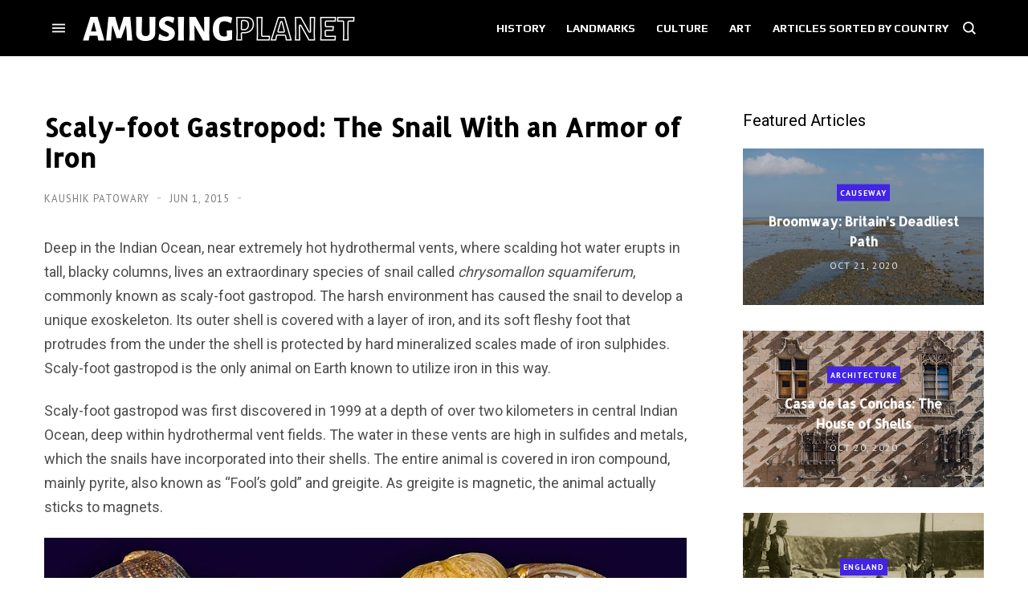

--- FILE ---
content_type: text/javascript; charset=UTF-8
request_url: https://www.blogger.com/feeds/8890523669575867377/posts/summary/-/Featured?alt=json&max-results=3&callback=jQuery35004308860637962335_1768543324884&_=1768543324885
body_size: 4592
content:
// API callback
jQuery35004308860637962335_1768543324884({"version":"1.0","encoding":"UTF-8","feed":{"xmlns":"http://www.w3.org/2005/Atom","xmlns$openSearch":"http://a9.com/-/spec/opensearchrss/1.0/","xmlns$blogger":"http://schemas.google.com/blogger/2008","xmlns$georss":"http://www.georss.org/georss","xmlns$gd":"http://schemas.google.com/g/2005","xmlns$thr":"http://purl.org/syndication/thread/1.0","id":{"$t":"tag:blogger.com,1999:blog-8890523669575867377"},"updated":{"$t":"2026-01-15T15:14:36.301+05:30"},"category":[{"term":"Landmarks"},{"term":"History"},{"term":"USA"},{"term":"Natural Wonders"},{"term":"Art \u0026 Design"},{"term":"England"},{"term":"Photography"},{"term":"Featured"},{"term":"News \u0026 Events"},{"term":"Animals"},{"term":"Culture"},{"term":"France"},{"term":"Germany"},{"term":"China"},{"term":"Russia"},{"term":"Italy"},{"term":"Japan"},{"term":"Australia"},{"term":"Architecture"},{"term":"War"},{"term":"Bridge"},{"term":"India"},{"term":"Railway"},{"term":"Island"},{"term":"Lakes"},{"term":"Canada"},{"term":"Towns"},{"term":"Curious Objects"},{"term":"Spain"},{"term":"Trees"},{"term":"Soviet Union"},{"term":"Festival"},{"term":"Religious Places"},{"term":"Aviation"},{"term":"Museum"},{"term":"Netherlands"},{"term":"Caves"},{"term":"Disaster"},{"term":"Scotland"},{"term":"Not Amusing"},{"term":"Public Art"},{"term":"House"},{"term":"Hotel"},{"term":"Monument"},{"term":"Engineering"},{"term":"New Zealand"},{"term":"Ship"},{"term":"Medicine"},{"term":"Space"},{"term":"Sports"},{"term":"Nuclear"},{"term":"Volcano"},{"term":"Automobiles"},{"term":"Cemetery"},{"term":"Church"},{"term":"Egypt"},{"term":"Prehistoric"},{"term":"Waterfalls"},{"term":"Turkey"},{"term":"Ireland"},{"term":"Plants"},{"term":"Blast from the past"},{"term":"Sweden"},{"term":"Greece"},{"term":"Austria"},{"term":"Beach"},{"term":"Iceland"},{"term":"Peru"},{"term":"Poland"},{"term":"Shipwreck"},{"term":"Brazil"},{"term":"Crime"},{"term":"Restaurant"},{"term":"Roman"},{"term":"Switzerland"},{"term":"mines"},{"term":"Iran"},{"term":"Mexico"},{"term":"Norway"},{"term":"Denmark"},{"term":"Tower"},{"term":"Amusement Park"},{"term":"Birds"},{"term":"Fort"},{"term":"Memorial"},{"term":"Road"},{"term":"Belgium"},{"term":"Models"},{"term":"River"},{"term":"Science \u0026 Research"},{"term":"Argentina"},{"term":"Sculpture"},{"term":"South Africa"},{"term":"Street Art"},{"term":"Chile"},{"term":"Industrial"},{"term":"Nazi"},{"term":"Crater"},{"term":"Czech Republic"},{"term":"Iraq"},{"term":"Israel"},{"term":"Lighthouse"},{"term":"Portugal"},{"term":"Books"},{"term":"Indonesia"},{"term":"Statue"},{"term":"Tunnel"},{"term":"Desert"},{"term":"Prison"},{"term":"South Korea"},{"term":"Atmospheric"},{"term":"Borders"},{"term":"Maps"},{"term":"Military"},{"term":"Mummy"},{"term":"Parks"},{"term":"Tomb"},{"term":"Castle"},{"term":"Hoax"},{"term":"Hungary"},{"term":"Namibia"},{"term":"Thailand"},{"term":"Ukraine"},{"term":"Village"},{"term":"Wales"},{"term":"Antarctica"},{"term":"Bolivia"},{"term":"Philippines"},{"term":"Submarine"},{"term":"Forest"},{"term":"Fossils"},{"term":"Garden"},{"term":"Palace"},{"term":"Taiwan"},{"term":"Temple"},{"term":"Underwater"},{"term":"Vietnam"},{"term":"Wall"},{"term":"British Overseas Territories"},{"term":"City"},{"term":"Ecuador"},{"term":"Glacier"},{"term":"Myanmar"},{"term":"Ocean"},{"term":"Romania"},{"term":"Astronomy"},{"term":"Bunker"},{"term":"Colombia"},{"term":"Croatia"},{"term":"Flowers"},{"term":"Kenya"},{"term":"Morocco"},{"term":"Saudi Arabia"},{"term":"Fishing"},{"term":"Food"},{"term":"Grave"},{"term":"Greenland"},{"term":"Kazakhstan"},{"term":"Library"},{"term":"Rocket"},{"term":"Announcement"},{"term":"Canyon"},{"term":"Estonia"},{"term":"Ethiopia"},{"term":"Mountain"},{"term":"Singapore"},{"term":"UAE"},{"term":"Bulgaria"},{"term":"Canal"},{"term":"Finland"},{"term":"Hot Spring"},{"term":"Malaysia"},{"term":"Pakistan"},{"term":"Pyramid"},{"term":"Spa"},{"term":"Stadium"},{"term":"Swimming pool"},{"term":"Fountain"},{"term":"Geology"},{"term":"Georgia"},{"term":"Gorge"},{"term":"Ice"},{"term":"Market"},{"term":"Meteorite"},{"term":"Movie Sets"},{"term":"Radio"},{"term":"Serbia"},{"term":"Syria"},{"term":"Tanzania"},{"term":"Algeria"},{"term":"Body Parts"},{"term":"Dam"},{"term":"Geography"},{"term":"Jordan"},{"term":"Lebanon"},{"term":"Madagascar"},{"term":"Mongolia"},{"term":"Rock Art"},{"term":"Tibet"},{"term":"Underground"},{"term":"Venezuela"},{"term":"Walkway"},{"term":"Afghanistan"},{"term":"Cambodia"},{"term":"Caribbean"},{"term":"Cloud"},{"term":"Earthquake"},{"term":"Fence"},{"term":"Geyser"},{"term":"Ghana"},{"term":"Ghosttown"},{"term":"Libya"},{"term":"Slovakia"},{"term":"Sri Lanka"},{"term":"Street"},{"term":"Theater"},{"term":"Tunisia"},{"term":"UFO"},{"term":"Well"},{"term":"computers"},{"term":"Alleys"},{"term":"Bahamas"},{"term":"Bosnia and Herzegovina"},{"term":"Chad"},{"term":"Farm"},{"term":"Faroe Islands"},{"term":"Fashion"},{"term":"Geoglyph"},{"term":"Graffiti"},{"term":"Guatemala"},{"term":"Hedges"},{"term":"Mali"},{"term":"Mannequin"},{"term":"Mauritania"},{"term":"Nepal"},{"term":"Ritual"},{"term":"Senegal"},{"term":"Solar"},{"term":"Television"},{"term":"Weather"},{"term":"Aqueduct"},{"term":"Azerbaijan"},{"term":"Bahrain"},{"term":"Botswana"},{"term":"Burkina Faso"},{"term":"Causeway"},{"term":"Clock"},{"term":"Community"},{"term":"Hospital"},{"term":"Jamaica"},{"term":"Latvia"},{"term":"Malta"},{"term":"Micronesia"},{"term":"Mosque"},{"term":"Niger"},{"term":"Nigeria"},{"term":"North Korea"},{"term":"Oasis"},{"term":"Observatory"},{"term":"Sand Dune"},{"term":"Self-built"},{"term":"Sinkholes"},{"term":"Slovenia"},{"term":"Staircase"},{"term":"Sudan"},{"term":"Telegraphy"},{"term":"Uganda"},{"term":"Uruguay"},{"term":"Vanuatu"},{"term":"Wetland"},{"term":"Windmills"},{"term":"Yemen"},{"term":"Albania"},{"term":"Bangladesh"},{"term":"Belize"},{"term":"Bhutan"},{"term":"Boatlift"},{"term":"Cuba"},{"term":"Dominican Republic"},{"term":"Exhibition"},{"term":"Guns"},{"term":"Highway"},{"term":"Industry"},{"term":"Laos"},{"term":"Legal"},{"term":"Lithuania"},{"term":"Mills"},{"term":"Moldova"},{"term":"Monastery"},{"term":"Mozambique"},{"term":"Oman"},{"term":"Paraguay"},{"term":"Promoted"},{"term":"Qatar"},{"term":"Quarry"},{"term":"Religion"},{"term":"Reservoir"},{"term":"School"},{"term":"Technology"},{"term":"Trash"},{"term":"Uzbekistan"},{"term":"Zimbabwe"},{"term":"Aquarium"},{"term":"Belarus"},{"term":"Bonfire"},{"term":"Burial Mounds"},{"term":"Costa Rica"},{"term":"Cyprus"},{"term":"Democratic Republic of Congo"},{"term":"Elevator"},{"term":"Fruits"},{"term":"Gabon"},{"term":"Kyrgyzstan"},{"term":"Lagoon"},{"term":"Land Art"},{"term":"Language"},{"term":"Mauritius"},{"term":"Micronation"},{"term":"Optical"},{"term":"Outer Space"},{"term":"Palau"},{"term":"Panama"},{"term":"Papua New Guinea"},{"term":"Pier"},{"term":"Sewer"},{"term":"South Sudan"},{"term":"Spring"},{"term":"Tribes"},{"term":"Trinidad and Tobago"},{"term":"Turkmenistan"},{"term":"University"},{"term":"Yugoslavia"},{"term":"Zoo"},{"term":"Armenia"},{"term":"Bar"},{"term":"Barbados"},{"term":"Benin"},{"term":"British Crown"},{"term":"Brunei"},{"term":"Burundi"},{"term":"Cableway"},{"term":"Cameroon"},{"term":"Cliffs"},{"term":"Club"},{"term":"Congo"},{"term":"Cook Islands"},{"term":"Curacao"},{"term":"Dominica"},{"term":"Escalator"},{"term":"Europe"},{"term":"Fish"},{"term":"Funicular"},{"term":"Gambia"},{"term":"Greenhouse"},{"term":"Gypsies"},{"term":"Haiti"},{"term":"Heavy Machines"},{"term":"Honduras"},{"term":"Insects"},{"term":"Irrigation"},{"term":"Ivory Coast"},{"term":"Junkyard"},{"term":"Kiribati"},{"term":"Kosovo"},{"term":"LGBT"},{"term":"Lesotho"},{"term":"Liberia"},{"term":"Lost Objects"},{"term":"Mailbox"},{"term":"Malawi"},{"term":"Maldives"},{"term":"Marshall Islands"},{"term":"Montenegro"},{"term":"Nauru"},{"term":"Niue"},{"term":"Paddy"},{"term":"Petroglyph"},{"term":"Planetarium"},{"term":"Pollution"},{"term":"Refugee-camp"},{"term":"Rwanda"},{"term":"Salt"},{"term":"Seychelles"},{"term":"Shopping Mall"},{"term":"Sierra Leone"},{"term":"Slum"},{"term":"Solomon Islands"},{"term":"Somalia"},{"term":"Stamps"},{"term":"São Tomé and Príncipe"},{"term":"Tajikistan"},{"term":"Unexplained"},{"term":"Zambia"}],"title":{"type":"text","$t":"Amusing Planet"},"subtitle":{"type":"html","$t":"Exploring Curiosities"},"link":[{"rel":"http://schemas.google.com/g/2005#feed","type":"application/atom+xml","href":"https:\/\/www.amusingplanet.com\/feeds\/posts\/summary"},{"rel":"self","type":"application/atom+xml","href":"https:\/\/www.blogger.com\/feeds\/8890523669575867377\/posts\/summary\/-\/Featured?alt=json\u0026max-results=3"},{"rel":"alternate","type":"text/html","href":"https:\/\/www.amusingplanet.com\/search\/label\/Featured"},{"rel":"hub","href":"http://pubsubhubbub.appspot.com/"},{"rel":"next","type":"application/atom+xml","href":"https:\/\/www.blogger.com\/feeds\/8890523669575867377\/posts\/summary\/-\/Featured\/-\/Featured?alt=json\u0026start-index=4\u0026max-results=3"}],"author":[{"name":{"$t":"Kaushik Patowary"},"uri":{"$t":"http:\/\/www.blogger.com\/profile\/15000427721236718033"},"email":{"$t":"noreply@blogger.com"},"gd$image":{"rel":"http://schemas.google.com/g/2005#thumbnail","width":"32","height":"32","src":"\/\/blogger.googleusercontent.com\/img\/b\/R29vZ2xl\/AVvXsEgymbn2puxGr8VdQYj3k05nK08hGU9A3JH9HP6vsRHa_lpG7My2XmQAEClOWJKJXC1DKB7GHp5kxE232YT3j1d5fW1UQWl5vMgTa42_kD2e-NH6I5XbN_X1aU-seFk9chhr4CRKattyy3CsvVan4yD_8D4YDryNzvCnCZVL7-ewBdbLGg\/s220\/face.jfif"}}],"generator":{"version":"7.00","uri":"http://www.blogger.com","$t":"Blogger"},"openSearch$totalResults":{"$t":"287"},"openSearch$startIndex":{"$t":"1"},"openSearch$itemsPerPage":{"$t":"3"},"entry":[{"id":{"$t":"tag:blogger.com,1999:blog-8890523669575867377.post-236201740762677927"},"published":{"$t":"2020-10-21T23:00:00.001+05:30"},"updated":{"$t":"2026-01-12T14:59:00.808+05:30"},"category":[{"scheme":"http://www.blogger.com/atom/ns#","term":"Causeway"},{"scheme":"http://www.blogger.com/atom/ns#","term":"England"},{"scheme":"http://www.blogger.com/atom/ns#","term":"Featured"},{"scheme":"http://www.blogger.com/atom/ns#","term":"Landmarks"}],"title":{"type":"text","$t":"Broomway: Britain’s Deadliest Path"},"summary":{"type":"text","$t":"Situated on the east coast of Essex, England, on the estuary of River Roach, Foulness Island has long been controlled by the military. The artillery range there was first established by the War Office in the mid-19th century, and is now operated by the Ministry of Defence for testing new weapons and ammunition. Being located a long way from large population centers, the island is ideally suited "},"link":[{"rel":"replies","type":"application/atom+xml","href":"https:\/\/www.amusingplanet.com\/feeds\/236201740762677927\/comments\/default","title":"Post Comments"},{"rel":"replies","type":"text/html","href":"https:\/\/www.amusingplanet.com\/2020\/10\/broomway-britains-deadliest-path.html#comment-form","title":"1 Comments"},{"rel":"edit","type":"application/atom+xml","href":"https:\/\/www.blogger.com\/feeds\/8890523669575867377\/posts\/default\/236201740762677927"},{"rel":"self","type":"application/atom+xml","href":"https:\/\/www.blogger.com\/feeds\/8890523669575867377\/posts\/default\/236201740762677927"},{"rel":"alternate","type":"text/html","href":"https:\/\/www.amusingplanet.com\/2020\/10\/broomway-britains-deadliest-path.html","title":"Broomway: Britain’s Deadliest Path"}],"author":[{"name":{"$t":"Kaushik Patowary"},"uri":{"$t":"http:\/\/www.blogger.com\/profile\/15000427721236718033"},"email":{"$t":"noreply@blogger.com"},"gd$image":{"rel":"http://schemas.google.com/g/2005#thumbnail","width":"32","height":"32","src":"\/\/blogger.googleusercontent.com\/img\/b\/R29vZ2xl\/AVvXsEgymbn2puxGr8VdQYj3k05nK08hGU9A3JH9HP6vsRHa_lpG7My2XmQAEClOWJKJXC1DKB7GHp5kxE232YT3j1d5fW1UQWl5vMgTa42_kD2e-NH6I5XbN_X1aU-seFk9chhr4CRKattyy3CsvVan4yD_8D4YDryNzvCnCZVL7-ewBdbLGg\/s220\/face.jfif"}}],"media$thumbnail":{"xmlns$media":"http://search.yahoo.com/mrss/","url":"https:\/\/blogger.googleusercontent.com\/img\/b\/R29vZ2xl\/AVvXsEgKXkocG5vNm-Db1dqEY5uFwotU2CGFHuTIZGBXLObRd-7ktJZziiEyLtlZ6t961fR4_2LbK5gpr7lnLvyat1rMRTTi_ASg5MxPLRmURVZzHMg0eonhPyp1kgXWlgvMnWkbo4T-REi0eEw\/s72-c\/broomway-2.jpg","height":"72","width":"72"},"thr$total":{"$t":"1"}},{"id":{"$t":"tag:blogger.com,1999:blog-8890523669575867377.post-5194373565245207748"},"published":{"$t":"2020-10-20T21:13:00.001+05:30"},"updated":{"$t":"2026-01-12T14:59:00.808+05:30"},"category":[{"scheme":"http://www.blogger.com/atom/ns#","term":"Architecture"},{"scheme":"http://www.blogger.com/atom/ns#","term":"Featured"},{"scheme":"http://www.blogger.com/atom/ns#","term":"Landmarks"},{"scheme":"http://www.blogger.com/atom/ns#","term":"Spain"}],"title":{"type":"text","$t":"Casa de las Conchas: The House of Shells"},"summary":{"type":"text","$t":"Casa de las Conchas, or the House of Shells, is a curious attraction in Salamanca, Spain. This stately mansion built between the late 15th and early 16th centuries has a façade covered with carvings of scallop shells, the symbol of the military Order of Santiago of which its first owner, Talavera Maldonado, was chancellor.  Construction of the house began in 1493, but Maldonado didn’t live to see"},"link":[{"rel":"replies","type":"application/atom+xml","href":"https:\/\/www.amusingplanet.com\/feeds\/5194373565245207748\/comments\/default","title":"Post Comments"},{"rel":"replies","type":"text/html","href":"https:\/\/www.amusingplanet.com\/2020\/10\/casa-de-las-conchas-house-of-shells.html#comment-form","title":"0 Comments"},{"rel":"edit","type":"application/atom+xml","href":"https:\/\/www.blogger.com\/feeds\/8890523669575867377\/posts\/default\/5194373565245207748"},{"rel":"self","type":"application/atom+xml","href":"https:\/\/www.blogger.com\/feeds\/8890523669575867377\/posts\/default\/5194373565245207748"},{"rel":"alternate","type":"text/html","href":"https:\/\/www.amusingplanet.com\/2020\/10\/casa-de-las-conchas-house-of-shells.html","title":"Casa de las Conchas: The House of Shells"}],"author":[{"name":{"$t":"Kaushik Patowary"},"uri":{"$t":"http:\/\/www.blogger.com\/profile\/15000427721236718033"},"email":{"$t":"noreply@blogger.com"},"gd$image":{"rel":"http://schemas.google.com/g/2005#thumbnail","width":"32","height":"32","src":"\/\/blogger.googleusercontent.com\/img\/b\/R29vZ2xl\/AVvXsEgymbn2puxGr8VdQYj3k05nK08hGU9A3JH9HP6vsRHa_lpG7My2XmQAEClOWJKJXC1DKB7GHp5kxE232YT3j1d5fW1UQWl5vMgTa42_kD2e-NH6I5XbN_X1aU-seFk9chhr4CRKattyy3CsvVan4yD_8D4YDryNzvCnCZVL7-ewBdbLGg\/s220\/face.jfif"}}],"media$thumbnail":{"xmlns$media":"http://search.yahoo.com/mrss/","url":"https:\/\/blogger.googleusercontent.com\/img\/b\/R29vZ2xl\/AVvXsEgZ78V0SEc0bEqHJaNR0Dst4WB1JGWXuJOop8Ixdv8RkJAbJRdK3CRefMolHEKQILvpwmvKqA0aK8VpLF91FLU_KN3-AWKDTG9JeZxrHxwm5fcIUf0TmJPD1KpaGz1pH4OSusVABAJ-rQk\/s72-c\/casa-de-las-conchas-3.jpg","height":"72","width":"72"},"thr$total":{"$t":"0"}},{"id":{"$t":"tag:blogger.com,1999:blog-8890523669575867377.post-2256647543936845689"},"published":{"$t":"2020-10-20T15:54:00.001+05:30"},"updated":{"$t":"2026-01-12T14:59:00.808+05:30"},"category":[{"scheme":"http://www.blogger.com/atom/ns#","term":"England"},{"scheme":"http://www.blogger.com/atom/ns#","term":"Featured"},{"scheme":"http://www.blogger.com/atom/ns#","term":"Fishing"},{"scheme":"http://www.blogger.com/atom/ns#","term":"History"},{"scheme":"http://www.blogger.com/atom/ns#","term":"Landmarks"}],"title":{"type":"text","$t":"Huer's Hut And Pilchard Fishing"},"summary":{"type":"text","$t":"Cornwall, in southwest England, once had a thriving fishing industry and at the heart of this industry was the pilchard, also known as sardines. Cornwall fishermen caught sardines in enormous quantities and shipped them to France, Spain and Italy, where salted pilchard was in great demand especially in the remote rural regions. During the mid-18th century, Cornwall exported 30,000 hogsheads ("},"link":[{"rel":"replies","type":"application/atom+xml","href":"https:\/\/www.amusingplanet.com\/feeds\/2256647543936845689\/comments\/default","title":"Post Comments"},{"rel":"replies","type":"text/html","href":"https:\/\/www.amusingplanet.com\/2020\/10\/huers-hut-and-pilchard-fishing.html#comment-form","title":"0 Comments"},{"rel":"edit","type":"application/atom+xml","href":"https:\/\/www.blogger.com\/feeds\/8890523669575867377\/posts\/default\/2256647543936845689"},{"rel":"self","type":"application/atom+xml","href":"https:\/\/www.blogger.com\/feeds\/8890523669575867377\/posts\/default\/2256647543936845689"},{"rel":"alternate","type":"text/html","href":"https:\/\/www.amusingplanet.com\/2020\/10\/huers-hut-and-pilchard-fishing.html","title":"Huer's Hut And Pilchard Fishing"}],"author":[{"name":{"$t":"Kaushik Patowary"},"uri":{"$t":"http:\/\/www.blogger.com\/profile\/15000427721236718033"},"email":{"$t":"noreply@blogger.com"},"gd$image":{"rel":"http://schemas.google.com/g/2005#thumbnail","width":"32","height":"32","src":"\/\/blogger.googleusercontent.com\/img\/b\/R29vZ2xl\/AVvXsEgymbn2puxGr8VdQYj3k05nK08hGU9A3JH9HP6vsRHa_lpG7My2XmQAEClOWJKJXC1DKB7GHp5kxE232YT3j1d5fW1UQWl5vMgTa42_kD2e-NH6I5XbN_X1aU-seFk9chhr4CRKattyy3CsvVan4yD_8D4YDryNzvCnCZVL7-ewBdbLGg\/s220\/face.jfif"}}],"media$thumbnail":{"xmlns$media":"http://search.yahoo.com/mrss/","url":"https:\/\/blogger.googleusercontent.com\/img\/b\/R29vZ2xl\/AVvXsEhn8PZ30YnbTE5GmvOLzX6-raVeW_RPyHliJkB2UFvlCTjj9AGM-5LbFDOVzVSAS6zPIOZxOlWBn482ejPakS24iuI6q6GOYTnVy_eS9hU6lp4J74ZLukBu8GjdLIDLcwPYpcY53KWVKwU\/s72-c\/pilchard-fishing-2.jpg","height":"72","width":"72"},"thr$total":{"$t":"0"}}]}});